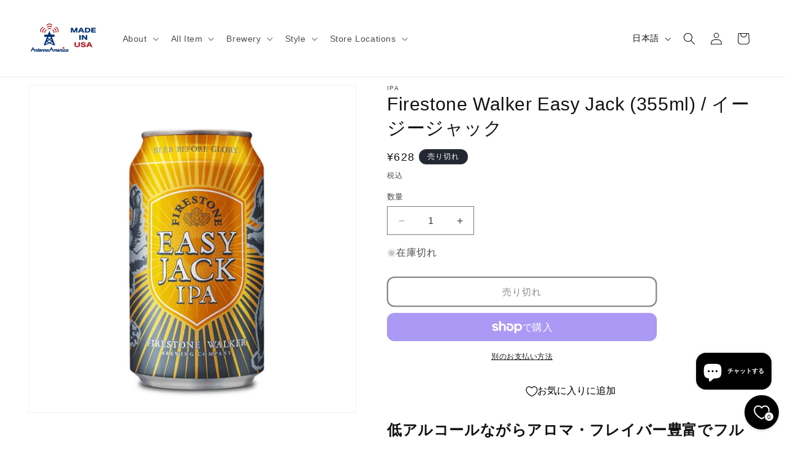

--- FILE ---
content_type: text/javascript; charset=utf-8
request_url: https://www.antenna-america.com/products/b047-c12002.js?currency=JPY&country=JP
body_size: 2020
content:
{"id":5842799329441,"title":"Firestone Walker Easy Jack (355ml) \/ イージージャック","handle":"b047-c12002","description":"\u003ch2\u003e\u003cspan style=\"font-weight:900\"\u003e低アルコールながらアロマ・フレイバー豊富でフルーティー\u003c\/span\u003e\u003c\/h2\u003e\n\u003cp\u003e　Firestone Walkerの定番商品Easy Jackが、2019年にABVを4.5%から4%へと変更。\u003cbr\u003e\u003cbr\u003eEasy Jackらしいホップキャラクターが更にブラッシュアップされ再登場した。\u003cbr\u003e\u003cbr\u003e元々は「これまでとは一味違ったセッションIPA」をテーマにブリューマスターMatt Brynildsonが世界中の新種のホップから厳選した複雑な味わいを持った季節限定商品として2014年夏に発売開始。\u003cbr\u003e\u003cbr\u003eしかし人気急上昇に伴うホップの安定供給が難しくなり、発売後すぐにも関わらずEasy Jackは早すぎる終わりを告げた。\u003cbr\u003e\u003cbr\u003eそして翌2015年、ブリューマスターMattはドイツのHallertau地方に赴いた。\u003cbr\u003e\u003cbr\u003eそこで彼は家族経営の小さなホップ農家たちと交渉し、Easy Jackの主要なホップであるMandarina BavariaホップとHull Melonホップの安定供給を実現した。\u003cbr\u003e\u003cbr\u003eこうした努力の末、再び人々に楽しまれるようになったEasy Jackは需要に追い付くのが精一杯なほどのヒット商品となる。\u003cbr\u003e\u003cbr\u003e　溢れんばかりのシトラス、メロン、パッションフルーツアロマが特徴的。\u003cbr\u003e\u003cbr\u003eオレンジ、グレープフルーツ、パイナップル、メロン、青々しい草の複雑で芳醇なアロマはアルコール度数の低さを全く感じさせない。\u003cbr\u003e\u003cbr\u003e口に含むとやはりフルーティさに溢れタンジェリン、レモン、パッションフルーツとはっきりとした松の苦み。\u003cbr\u003e\u003cbr\u003eクラッカーのようなモルトの味わいがホップフレイバーを下支えする。\u003cbr\u003e\u003cbr\u003eフィニッシュは後を引かない苦み。\u003cbr\u003e\u003cbr\u003e程よいカーボネーションと非常にクリスピーな口当たり。\u003cbr\u003e\u003cbr\u003eMattは次のように述べる。\u003cbr\u003e\u003cbr\u003e「IPAのミニチュア版のようなビールは造りたくなかった。\u003cbr\u003e\u003cbr\u003eIPAをセッショナブルにしようとしてモルトとホップの味わいを抑えてはただ当たり障りのないものになってしまう。\u003cbr\u003e\u003cbr\u003e味わい豊かなホップを使って、本物のIPAに求めるようなフルーティさを追求した結果がEasy Jackなんだ。\u003cbr\u003e\u003cbr\u003e」\u003c\/p\u003e\u003cul\u003e\n\u003cli\u003eABV：4%\u003c\/li\u003e\n\u003cli\u003eIBU：45\u003c\/li\u003e\n\u003cli\u003e酒類：ビール\u003c\/li\u003e\n\u003cli\u003e原材料：麦芽、ホップ\u003c\/li\u003e\n\u003cli\u003eホップ：Bavarian Mandarina, Hallertau Melon, Blend of New Zealand, American Mosaic\n\u003c\/li\u003e\n\u003cli\u003eブリュワリー：Firestone Walker\u003c\/li\u003e\n\u003cli\u003eスタイル：India Pale Ale\u003c\/li\u003e\n\u003cli\u003e内容量：355ml\u003c\/li\u003e\n\u003cli\u003e容器：CAN\u003c\/li\u003e\n\u003c\/ul\u003e","published_at":"2020-11-26T19:09:28+09:00","created_at":"2020-11-02T20:02:31+09:00","vendor":"IPA","type":"Firestone Walker","tags":["Beer","BTOB","Firestone Walker","Low ABV","Relo","酒類"],"price":62800,"price_min":62800,"price_max":62800,"available":false,"price_varies":false,"compare_at_price":null,"compare_at_price_min":0,"compare_at_price_max":0,"compare_at_price_varies":false,"variants":[{"id":36869565579425,"title":"Default Title","option1":"Default Title","option2":null,"option3":null,"sku":"b047-c12002","requires_shipping":true,"taxable":true,"featured_image":null,"available":false,"name":"Firestone Walker Easy Jack (355ml) \/ イージージャック","public_title":null,"options":["Default Title"],"price":62800,"weight":1000,"compare_at_price":null,"inventory_management":"shopify","barcode":"602755007039","requires_selling_plan":false,"selling_plan_allocations":[]}],"images":["\/\/cdn.shopify.com\/s\/files\/1\/0464\/5673\/3857\/products\/5d5bce2b-8a78-4fb6-af0d-1ca5fd5ad003_fac95f86-03c6-4e14-9e26-cc192475a7ca.jpg?v=1604644500"],"featured_image":"\/\/cdn.shopify.com\/s\/files\/1\/0464\/5673\/3857\/products\/5d5bce2b-8a78-4fb6-af0d-1ca5fd5ad003_fac95f86-03c6-4e14-9e26-cc192475a7ca.jpg?v=1604644500","options":[{"name":"Title","position":1,"values":["Default Title"]}],"url":"\/products\/b047-c12002","media":[{"alt":"Firestone Walker Easy Jack (355ml) \/ イージージャック","id":12175757869217,"position":1,"preview_image":{"aspect_ratio":1.0,"height":1000,"width":1000,"src":"https:\/\/cdn.shopify.com\/s\/files\/1\/0464\/5673\/3857\/products\/5d5bce2b-8a78-4fb6-af0d-1ca5fd5ad003_fac95f86-03c6-4e14-9e26-cc192475a7ca.jpg?v=1604644500"},"aspect_ratio":1.0,"height":1000,"media_type":"image","src":"https:\/\/cdn.shopify.com\/s\/files\/1\/0464\/5673\/3857\/products\/5d5bce2b-8a78-4fb6-af0d-1ca5fd5ad003_fac95f86-03c6-4e14-9e26-cc192475a7ca.jpg?v=1604644500","width":1000}],"requires_selling_plan":false,"selling_plan_groups":[]}

--- FILE ---
content_type: text/javascript; charset=utf-8
request_url: https://www.antenna-america.com/products/b047-c12002.js?_=1768886543577
body_size: 1616
content:
{"id":5842799329441,"title":"Firestone Walker Easy Jack (355ml) \/ イージージャック","handle":"b047-c12002","description":"\u003ch2\u003e\u003cspan style=\"font-weight:900\"\u003e低アルコールながらアロマ・フレイバー豊富でフルーティー\u003c\/span\u003e\u003c\/h2\u003e\n\u003cp\u003e　Firestone Walkerの定番商品Easy Jackが、2019年にABVを4.5%から4%へと変更。\u003cbr\u003e\u003cbr\u003eEasy Jackらしいホップキャラクターが更にブラッシュアップされ再登場した。\u003cbr\u003e\u003cbr\u003e元々は「これまでとは一味違ったセッションIPA」をテーマにブリューマスターMatt Brynildsonが世界中の新種のホップから厳選した複雑な味わいを持った季節限定商品として2014年夏に発売開始。\u003cbr\u003e\u003cbr\u003eしかし人気急上昇に伴うホップの安定供給が難しくなり、発売後すぐにも関わらずEasy Jackは早すぎる終わりを告げた。\u003cbr\u003e\u003cbr\u003eそして翌2015年、ブリューマスターMattはドイツのHallertau地方に赴いた。\u003cbr\u003e\u003cbr\u003eそこで彼は家族経営の小さなホップ農家たちと交渉し、Easy Jackの主要なホップであるMandarina BavariaホップとHull Melonホップの安定供給を実現した。\u003cbr\u003e\u003cbr\u003eこうした努力の末、再び人々に楽しまれるようになったEasy Jackは需要に追い付くのが精一杯なほどのヒット商品となる。\u003cbr\u003e\u003cbr\u003e　溢れんばかりのシトラス、メロン、パッションフルーツアロマが特徴的。\u003cbr\u003e\u003cbr\u003eオレンジ、グレープフルーツ、パイナップル、メロン、青々しい草の複雑で芳醇なアロマはアルコール度数の低さを全く感じさせない。\u003cbr\u003e\u003cbr\u003e口に含むとやはりフルーティさに溢れタンジェリン、レモン、パッションフルーツとはっきりとした松の苦み。\u003cbr\u003e\u003cbr\u003eクラッカーのようなモルトの味わいがホップフレイバーを下支えする。\u003cbr\u003e\u003cbr\u003eフィニッシュは後を引かない苦み。\u003cbr\u003e\u003cbr\u003e程よいカーボネーションと非常にクリスピーな口当たり。\u003cbr\u003e\u003cbr\u003eMattは次のように述べる。\u003cbr\u003e\u003cbr\u003e「IPAのミニチュア版のようなビールは造りたくなかった。\u003cbr\u003e\u003cbr\u003eIPAをセッショナブルにしようとしてモルトとホップの味わいを抑えてはただ当たり障りのないものになってしまう。\u003cbr\u003e\u003cbr\u003e味わい豊かなホップを使って、本物のIPAに求めるようなフルーティさを追求した結果がEasy Jackなんだ。\u003cbr\u003e\u003cbr\u003e」\u003c\/p\u003e\u003cul\u003e\n\u003cli\u003eABV：4%\u003c\/li\u003e\n\u003cli\u003eIBU：45\u003c\/li\u003e\n\u003cli\u003e酒類：ビール\u003c\/li\u003e\n\u003cli\u003e原材料：麦芽、ホップ\u003c\/li\u003e\n\u003cli\u003eホップ：Bavarian Mandarina, Hallertau Melon, Blend of New Zealand, American Mosaic\n\u003c\/li\u003e\n\u003cli\u003eブリュワリー：Firestone Walker\u003c\/li\u003e\n\u003cli\u003eスタイル：India Pale Ale\u003c\/li\u003e\n\u003cli\u003e内容量：355ml\u003c\/li\u003e\n\u003cli\u003e容器：CAN\u003c\/li\u003e\n\u003c\/ul\u003e","published_at":"2020-11-26T19:09:28+09:00","created_at":"2020-11-02T20:02:31+09:00","vendor":"IPA","type":"Firestone Walker","tags":["Beer","BTOB","Firestone Walker","Low ABV","Relo","酒類"],"price":62800,"price_min":62800,"price_max":62800,"available":false,"price_varies":false,"compare_at_price":null,"compare_at_price_min":0,"compare_at_price_max":0,"compare_at_price_varies":false,"variants":[{"id":36869565579425,"title":"Default Title","option1":"Default Title","option2":null,"option3":null,"sku":"b047-c12002","requires_shipping":true,"taxable":true,"featured_image":null,"available":false,"name":"Firestone Walker Easy Jack (355ml) \/ イージージャック","public_title":null,"options":["Default Title"],"price":62800,"weight":1000,"compare_at_price":null,"inventory_management":"shopify","barcode":"602755007039","requires_selling_plan":false,"selling_plan_allocations":[]}],"images":["\/\/cdn.shopify.com\/s\/files\/1\/0464\/5673\/3857\/products\/5d5bce2b-8a78-4fb6-af0d-1ca5fd5ad003_fac95f86-03c6-4e14-9e26-cc192475a7ca.jpg?v=1604644500"],"featured_image":"\/\/cdn.shopify.com\/s\/files\/1\/0464\/5673\/3857\/products\/5d5bce2b-8a78-4fb6-af0d-1ca5fd5ad003_fac95f86-03c6-4e14-9e26-cc192475a7ca.jpg?v=1604644500","options":[{"name":"Title","position":1,"values":["Default Title"]}],"url":"\/products\/b047-c12002","media":[{"alt":"Firestone Walker Easy Jack (355ml) \/ イージージャック","id":12175757869217,"position":1,"preview_image":{"aspect_ratio":1.0,"height":1000,"width":1000,"src":"https:\/\/cdn.shopify.com\/s\/files\/1\/0464\/5673\/3857\/products\/5d5bce2b-8a78-4fb6-af0d-1ca5fd5ad003_fac95f86-03c6-4e14-9e26-cc192475a7ca.jpg?v=1604644500"},"aspect_ratio":1.0,"height":1000,"media_type":"image","src":"https:\/\/cdn.shopify.com\/s\/files\/1\/0464\/5673\/3857\/products\/5d5bce2b-8a78-4fb6-af0d-1ca5fd5ad003_fac95f86-03c6-4e14-9e26-cc192475a7ca.jpg?v=1604644500","width":1000}],"requires_selling_plan":false,"selling_plan_groups":[]}

--- FILE ---
content_type: text/javascript; charset=utf-8
request_url: https://www.antenna-america.com/products/b047-c12002.js?currency=JPY&country=JP
body_size: 1500
content:
{"id":5842799329441,"title":"Firestone Walker Easy Jack (355ml) \/ イージージャック","handle":"b047-c12002","description":"\u003ch2\u003e\u003cspan style=\"font-weight:900\"\u003e低アルコールながらアロマ・フレイバー豊富でフルーティー\u003c\/span\u003e\u003c\/h2\u003e\n\u003cp\u003e　Firestone Walkerの定番商品Easy Jackが、2019年にABVを4.5%から4%へと変更。\u003cbr\u003e\u003cbr\u003eEasy Jackらしいホップキャラクターが更にブラッシュアップされ再登場した。\u003cbr\u003e\u003cbr\u003e元々は「これまでとは一味違ったセッションIPA」をテーマにブリューマスターMatt Brynildsonが世界中の新種のホップから厳選した複雑な味わいを持った季節限定商品として2014年夏に発売開始。\u003cbr\u003e\u003cbr\u003eしかし人気急上昇に伴うホップの安定供給が難しくなり、発売後すぐにも関わらずEasy Jackは早すぎる終わりを告げた。\u003cbr\u003e\u003cbr\u003eそして翌2015年、ブリューマスターMattはドイツのHallertau地方に赴いた。\u003cbr\u003e\u003cbr\u003eそこで彼は家族経営の小さなホップ農家たちと交渉し、Easy Jackの主要なホップであるMandarina BavariaホップとHull Melonホップの安定供給を実現した。\u003cbr\u003e\u003cbr\u003eこうした努力の末、再び人々に楽しまれるようになったEasy Jackは需要に追い付くのが精一杯なほどのヒット商品となる。\u003cbr\u003e\u003cbr\u003e　溢れんばかりのシトラス、メロン、パッションフルーツアロマが特徴的。\u003cbr\u003e\u003cbr\u003eオレンジ、グレープフルーツ、パイナップル、メロン、青々しい草の複雑で芳醇なアロマはアルコール度数の低さを全く感じさせない。\u003cbr\u003e\u003cbr\u003e口に含むとやはりフルーティさに溢れタンジェリン、レモン、パッションフルーツとはっきりとした松の苦み。\u003cbr\u003e\u003cbr\u003eクラッカーのようなモルトの味わいがホップフレイバーを下支えする。\u003cbr\u003e\u003cbr\u003eフィニッシュは後を引かない苦み。\u003cbr\u003e\u003cbr\u003e程よいカーボネーションと非常にクリスピーな口当たり。\u003cbr\u003e\u003cbr\u003eMattは次のように述べる。\u003cbr\u003e\u003cbr\u003e「IPAのミニチュア版のようなビールは造りたくなかった。\u003cbr\u003e\u003cbr\u003eIPAをセッショナブルにしようとしてモルトとホップの味わいを抑えてはただ当たり障りのないものになってしまう。\u003cbr\u003e\u003cbr\u003e味わい豊かなホップを使って、本物のIPAに求めるようなフルーティさを追求した結果がEasy Jackなんだ。\u003cbr\u003e\u003cbr\u003e」\u003c\/p\u003e\u003cul\u003e\n\u003cli\u003eABV：4%\u003c\/li\u003e\n\u003cli\u003eIBU：45\u003c\/li\u003e\n\u003cli\u003e酒類：ビール\u003c\/li\u003e\n\u003cli\u003e原材料：麦芽、ホップ\u003c\/li\u003e\n\u003cli\u003eホップ：Bavarian Mandarina, Hallertau Melon, Blend of New Zealand, American Mosaic\n\u003c\/li\u003e\n\u003cli\u003eブリュワリー：Firestone Walker\u003c\/li\u003e\n\u003cli\u003eスタイル：India Pale Ale\u003c\/li\u003e\n\u003cli\u003e内容量：355ml\u003c\/li\u003e\n\u003cli\u003e容器：CAN\u003c\/li\u003e\n\u003c\/ul\u003e","published_at":"2020-11-26T19:09:28+09:00","created_at":"2020-11-02T20:02:31+09:00","vendor":"IPA","type":"Firestone Walker","tags":["Beer","BTOB","Firestone Walker","Low ABV","Relo","酒類"],"price":62800,"price_min":62800,"price_max":62800,"available":false,"price_varies":false,"compare_at_price":null,"compare_at_price_min":0,"compare_at_price_max":0,"compare_at_price_varies":false,"variants":[{"id":36869565579425,"title":"Default Title","option1":"Default Title","option2":null,"option3":null,"sku":"b047-c12002","requires_shipping":true,"taxable":true,"featured_image":null,"available":false,"name":"Firestone Walker Easy Jack (355ml) \/ イージージャック","public_title":null,"options":["Default Title"],"price":62800,"weight":1000,"compare_at_price":null,"inventory_management":"shopify","barcode":"602755007039","requires_selling_plan":false,"selling_plan_allocations":[]}],"images":["\/\/cdn.shopify.com\/s\/files\/1\/0464\/5673\/3857\/products\/5d5bce2b-8a78-4fb6-af0d-1ca5fd5ad003_fac95f86-03c6-4e14-9e26-cc192475a7ca.jpg?v=1604644500"],"featured_image":"\/\/cdn.shopify.com\/s\/files\/1\/0464\/5673\/3857\/products\/5d5bce2b-8a78-4fb6-af0d-1ca5fd5ad003_fac95f86-03c6-4e14-9e26-cc192475a7ca.jpg?v=1604644500","options":[{"name":"Title","position":1,"values":["Default Title"]}],"url":"\/products\/b047-c12002","media":[{"alt":"Firestone Walker Easy Jack (355ml) \/ イージージャック","id":12175757869217,"position":1,"preview_image":{"aspect_ratio":1.0,"height":1000,"width":1000,"src":"https:\/\/cdn.shopify.com\/s\/files\/1\/0464\/5673\/3857\/products\/5d5bce2b-8a78-4fb6-af0d-1ca5fd5ad003_fac95f86-03c6-4e14-9e26-cc192475a7ca.jpg?v=1604644500"},"aspect_ratio":1.0,"height":1000,"media_type":"image","src":"https:\/\/cdn.shopify.com\/s\/files\/1\/0464\/5673\/3857\/products\/5d5bce2b-8a78-4fb6-af0d-1ca5fd5ad003_fac95f86-03c6-4e14-9e26-cc192475a7ca.jpg?v=1604644500","width":1000}],"requires_selling_plan":false,"selling_plan_groups":[]}

--- FILE ---
content_type: text/javascript; charset=utf-8
request_url: https://www.antenna-america.com/products/b047-c12002.js?currency=JPY&country=JP
body_size: 1823
content:
{"id":5842799329441,"title":"Firestone Walker Easy Jack (355ml) \/ イージージャック","handle":"b047-c12002","description":"\u003ch2\u003e\u003cspan style=\"font-weight:900\"\u003e低アルコールながらアロマ・フレイバー豊富でフルーティー\u003c\/span\u003e\u003c\/h2\u003e\n\u003cp\u003e　Firestone Walkerの定番商品Easy Jackが、2019年にABVを4.5%から4%へと変更。\u003cbr\u003e\u003cbr\u003eEasy Jackらしいホップキャラクターが更にブラッシュアップされ再登場した。\u003cbr\u003e\u003cbr\u003e元々は「これまでとは一味違ったセッションIPA」をテーマにブリューマスターMatt Brynildsonが世界中の新種のホップから厳選した複雑な味わいを持った季節限定商品として2014年夏に発売開始。\u003cbr\u003e\u003cbr\u003eしかし人気急上昇に伴うホップの安定供給が難しくなり、発売後すぐにも関わらずEasy Jackは早すぎる終わりを告げた。\u003cbr\u003e\u003cbr\u003eそして翌2015年、ブリューマスターMattはドイツのHallertau地方に赴いた。\u003cbr\u003e\u003cbr\u003eそこで彼は家族経営の小さなホップ農家たちと交渉し、Easy Jackの主要なホップであるMandarina BavariaホップとHull Melonホップの安定供給を実現した。\u003cbr\u003e\u003cbr\u003eこうした努力の末、再び人々に楽しまれるようになったEasy Jackは需要に追い付くのが精一杯なほどのヒット商品となる。\u003cbr\u003e\u003cbr\u003e　溢れんばかりのシトラス、メロン、パッションフルーツアロマが特徴的。\u003cbr\u003e\u003cbr\u003eオレンジ、グレープフルーツ、パイナップル、メロン、青々しい草の複雑で芳醇なアロマはアルコール度数の低さを全く感じさせない。\u003cbr\u003e\u003cbr\u003e口に含むとやはりフルーティさに溢れタンジェリン、レモン、パッションフルーツとはっきりとした松の苦み。\u003cbr\u003e\u003cbr\u003eクラッカーのようなモルトの味わいがホップフレイバーを下支えする。\u003cbr\u003e\u003cbr\u003eフィニッシュは後を引かない苦み。\u003cbr\u003e\u003cbr\u003e程よいカーボネーションと非常にクリスピーな口当たり。\u003cbr\u003e\u003cbr\u003eMattは次のように述べる。\u003cbr\u003e\u003cbr\u003e「IPAのミニチュア版のようなビールは造りたくなかった。\u003cbr\u003e\u003cbr\u003eIPAをセッショナブルにしようとしてモルトとホップの味わいを抑えてはただ当たり障りのないものになってしまう。\u003cbr\u003e\u003cbr\u003e味わい豊かなホップを使って、本物のIPAに求めるようなフルーティさを追求した結果がEasy Jackなんだ。\u003cbr\u003e\u003cbr\u003e」\u003c\/p\u003e\u003cul\u003e\n\u003cli\u003eABV：4%\u003c\/li\u003e\n\u003cli\u003eIBU：45\u003c\/li\u003e\n\u003cli\u003e酒類：ビール\u003c\/li\u003e\n\u003cli\u003e原材料：麦芽、ホップ\u003c\/li\u003e\n\u003cli\u003eホップ：Bavarian Mandarina, Hallertau Melon, Blend of New Zealand, American Mosaic\n\u003c\/li\u003e\n\u003cli\u003eブリュワリー：Firestone Walker\u003c\/li\u003e\n\u003cli\u003eスタイル：India Pale Ale\u003c\/li\u003e\n\u003cli\u003e内容量：355ml\u003c\/li\u003e\n\u003cli\u003e容器：CAN\u003c\/li\u003e\n\u003c\/ul\u003e","published_at":"2020-11-26T19:09:28+09:00","created_at":"2020-11-02T20:02:31+09:00","vendor":"IPA","type":"Firestone Walker","tags":["Beer","BTOB","Firestone Walker","Low ABV","Relo","酒類"],"price":62800,"price_min":62800,"price_max":62800,"available":false,"price_varies":false,"compare_at_price":null,"compare_at_price_min":0,"compare_at_price_max":0,"compare_at_price_varies":false,"variants":[{"id":36869565579425,"title":"Default Title","option1":"Default Title","option2":null,"option3":null,"sku":"b047-c12002","requires_shipping":true,"taxable":true,"featured_image":null,"available":false,"name":"Firestone Walker Easy Jack (355ml) \/ イージージャック","public_title":null,"options":["Default Title"],"price":62800,"weight":1000,"compare_at_price":null,"inventory_management":"shopify","barcode":"602755007039","requires_selling_plan":false,"selling_plan_allocations":[]}],"images":["\/\/cdn.shopify.com\/s\/files\/1\/0464\/5673\/3857\/products\/5d5bce2b-8a78-4fb6-af0d-1ca5fd5ad003_fac95f86-03c6-4e14-9e26-cc192475a7ca.jpg?v=1604644500"],"featured_image":"\/\/cdn.shopify.com\/s\/files\/1\/0464\/5673\/3857\/products\/5d5bce2b-8a78-4fb6-af0d-1ca5fd5ad003_fac95f86-03c6-4e14-9e26-cc192475a7ca.jpg?v=1604644500","options":[{"name":"Title","position":1,"values":["Default Title"]}],"url":"\/products\/b047-c12002","media":[{"alt":"Firestone Walker Easy Jack (355ml) \/ イージージャック","id":12175757869217,"position":1,"preview_image":{"aspect_ratio":1.0,"height":1000,"width":1000,"src":"https:\/\/cdn.shopify.com\/s\/files\/1\/0464\/5673\/3857\/products\/5d5bce2b-8a78-4fb6-af0d-1ca5fd5ad003_fac95f86-03c6-4e14-9e26-cc192475a7ca.jpg?v=1604644500"},"aspect_ratio":1.0,"height":1000,"media_type":"image","src":"https:\/\/cdn.shopify.com\/s\/files\/1\/0464\/5673\/3857\/products\/5d5bce2b-8a78-4fb6-af0d-1ca5fd5ad003_fac95f86-03c6-4e14-9e26-cc192475a7ca.jpg?v=1604644500","width":1000}],"requires_selling_plan":false,"selling_plan_groups":[]}